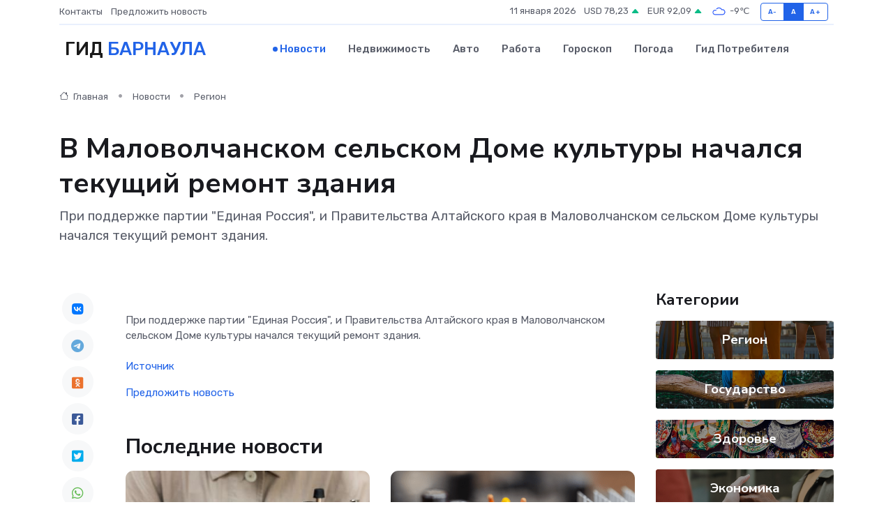

--- FILE ---
content_type: text/html; charset=utf-8
request_url: https://www.google.com/recaptcha/api2/aframe
body_size: 265
content:
<!DOCTYPE HTML><html><head><meta http-equiv="content-type" content="text/html; charset=UTF-8"></head><body><script nonce="ntcRGDpATN7A09oCeArOwg">/** Anti-fraud and anti-abuse applications only. See google.com/recaptcha */ try{var clients={'sodar':'https://pagead2.googlesyndication.com/pagead/sodar?'};window.addEventListener("message",function(a){try{if(a.source===window.parent){var b=JSON.parse(a.data);var c=clients[b['id']];if(c){var d=document.createElement('img');d.src=c+b['params']+'&rc='+(localStorage.getItem("rc::a")?sessionStorage.getItem("rc::b"):"");window.document.body.appendChild(d);sessionStorage.setItem("rc::e",parseInt(sessionStorage.getItem("rc::e")||0)+1);localStorage.setItem("rc::h",'1768098285923');}}}catch(b){}});window.parent.postMessage("_grecaptcha_ready", "*");}catch(b){}</script></body></html>